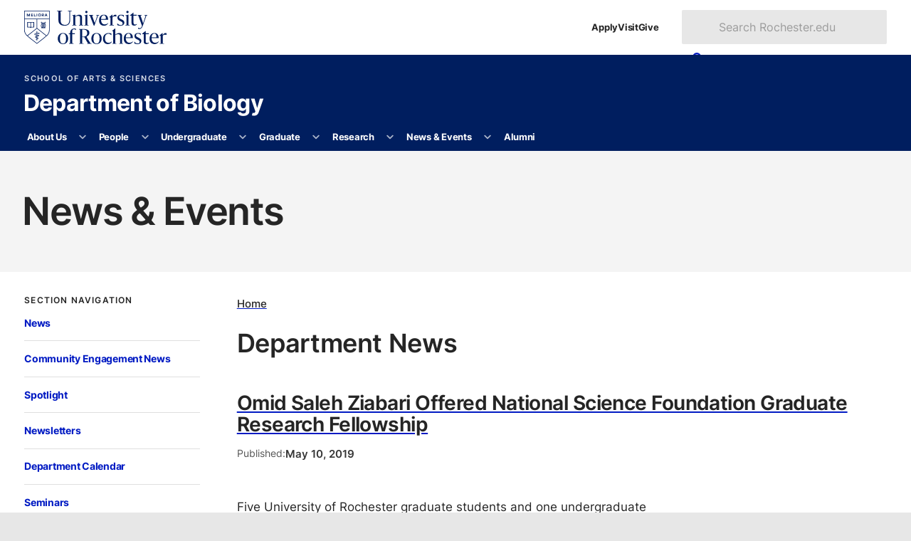

--- FILE ---
content_type: text/html
request_url: https://www.sas.rochester.edu/bio/news-events/archive/2019/2019_05_10_ziabari_omid.html
body_size: 9959
content:
<!DOCTYPE html><html class="no-js" lang="en-US"><head><meta charset="utf-8"/><meta content="width=device-width" name="viewport"/><title>Omid Saleh Ziabari Offered National Science Foundation Graduate Research Fellowship : News &amp; Events  : Department of Biology : University of Rochester</title><meta content="Five University of Rochester graduate students and one undergraduate have been offered National Science Foundation Graduate Research Fellowships, part of a fede" name="description"/>

    
    
      
      <link as="style" href="https://use.typekit.net/trg3udu.css" rel="preload"/><link as="style" href="https://www.rochester.edu/college/assets/yellowjacket/css/yellowjacket.min.css?v=6.0.0" rel="preload"/><link href="https://use.typekit.net/trg3udu.css" rel="stylesheet"/><link href="https://www.rochester.edu/college/assets/yellowjacket/css/yellowjacket.min.css?v=6.0.0" rel="stylesheet"/>
    
    
  
    
    
      
      <link href="https://www.rochester.edu/assets/images/brand/favicon/favicon-96x96.png" rel="icon" sizes="96x96" type="image/png"/><link href="https://www.rochester.edu/assets/images/brand/favicon/favicon.svg" rel="icon" type="image/svg+xml"/><link href="https://www.rochester.edu/assets/images/brand/favicon/favicon.ico" rel="shortcut icon"/><link href="https://www.rochester.edu/assets/images/brand/favicon/apple-touch-icon.png" rel="apple-touch-icon" sizes="180x180"/>
    
    
  
    <meta content="Cascade CMS" name="generator"/><meta content="Omid Saleh Ziabari Offered National Science Foundation Graduate Research Fellowship" property="og:title"/><meta content="website" property="og:type"/><meta content="https://www.sas.rochester.edu/bio/news-events/archive/2019/2019_05_10_ziabari_omid.html" property="og:url"/><link href="https://www.rochester.edu/college/assets/yellowjacket/css/pages/news-events.css" rel="stylesheet"/><meta content="a230c8f9ac19042a18b805a039aafd25" name="id"/><script>(function(w,d,s,l,i){w[l]=w[l]||[];w[l].push(
{'gtm.start': new Date().getTime(),event:'gtm.js'}

);var f=d.getElementsByTagName(s)[0],
j=d.createElement(s),dl=l!='dataLayer'?'&amp;l='+l:'';j.async=true;j.src=
'https://www.googletagmanager.com/gtm.js?id='+i+dl;f.parentNode.insertBefore(j,f);
})(window,document,'script','dataLayer','GTM-NLM47DM');</script></head><body><noscript><iframe height="0" src="https://www.googletagmanager.com/ns.html?id=GTM-NLM47DM" style="display:none;visibility:hidden" width="0"></iframe></noscript><a class="show-on-focus" href="#main">Skip to main content</a><div class="container" id="container"><header class="layout-header" id="site-header">
        
    
      
      
      <div class="header-masthead university"><div><a aria-label="University of Rochester homepage" class="shield-link" href="https://rochester.edu/"><img alt="Rochester shield" height="52" src="https://www.rochester.edu/assets/images/brand/logos/primary_horizontal_navy.svg" width="221"/></a><ul class="navigation-list secondary"><li><a href="https://rochester.edu/admissions/">Apply</a></li><li><a href="https://rochester.edu/visit/">Visit</a></li><li><a href="https://rochester.edu/advancement/">Give</a></li></ul><button class="toggle-button" id="university-search-toggle" type="button"><svg xmlns="http://www.w3.org/2000/svg" aria-hidden="true" viewBox="0 0 512 512" width="16"><path d="M505 442.7L405.3 343c-4.5-4.5-10.6-7-17-7H372c27.6-35.3 44-79.7 44-128C416 93.1 322.9 0 208 0S0 93.1 0 208s93.1 208 208 208c48.3 0 92.7-16.4 128-44v16.3c0 6.4 2.5 12.5 7 17l99.7 99.7c9.4 9.4 24.6 9.4 33.9 0l28.3-28.3c9.4-9.4 9.4-24.6.1-34zM208 336c-70.7 0-128-57.2-128-128 0-70.7 57.2-128 128-128 70.7 0 128 57.2 128 128 0 70.7-57.2 128-128 128z"/></svg><svg xmlns="http://www.w3.org/2000/svg" aria-hidden="true" class="close" viewBox="0 0 352 512" width="12"><path d="M242.72 256l100.07-100.07c12.28-12.28 12.28-32.19 0-44.48l-22.24-22.24c-12.28-12.28-32.19-12.28-44.48 0L176 189.28 75.93 89.21c-12.28-12.28-32.19-12.28-44.48 0L9.21 111.45c-12.28 12.28-12.28 32.19 0 44.48L109.28 256 9.21 356.07c-12.28 12.28-12.28 32.19 0 44.48l22.24 22.24c12.28 12.28 32.2 12.28 44.48 0L176 322.72l100.07 100.07c12.28 12.28 32.2 12.28 44.48 0l22.24-22.24c12.28-12.28 12.28-32.19 0-44.48L242.72 256z"/></svg><span>Search</span></button><form action="https://www.rochester.edu/search/" aria-labelledby="header-search-label" class="university-search" id="university-search" method="get" role="search"><p class="show-for-sr" id="header-search-label">Search Rochester.edu</p><input name="cx" type="hidden" value="009288150455229766548:bzshgmx1l1m"/><input name="cof" type="hidden" value="FORID:10"/><input name="ie" type="hidden" value="UTF-8"/><label class="show-for-sr" for="search-form-input">Search text</label><input id="search-form-input" name="q" placeholder="Search Rochester.edu" type="text"/><button class="button" type="submit"><svg xmlns="http://www.w3.org/2000/svg" aria-hidden="true" viewBox="0 0 512 512" width="14"><path d="M505 442.7L405.3 343c-4.5-4.5-10.6-7-17-7H372c27.6-35.3 44-79.7 44-128C416 93.1 322.9 0 208 0S0 93.1 0 208s93.1 208 208 208c48.3 0 92.7-16.4 128-44v16.3c0 6.4 2.5 12.5 7 17l99.7 99.7c9.4 9.4 24.6 9.4 33.9 0l28.3-28.3c9.4-9.4 9.4-24.6.1-34zM208 336c-70.7 0-128-57.2-128-128 0-70.7 57.2-128 128-128 70.7 0 128 57.2 128 128 0 70.7-57.2 128-128 128z"/></svg><span>Search</span></button></form></div></div>
    
    
  
        
    
      <div class="header-masthead site"><div><div class="site-branding"><a class="administrative-unit" href="https://www.sas.rochester.edu/">School of Arts &amp; Sciences </a><a class="site-title" href="/bio/index.html">Department of Biology</a></div><button aria-controls="site-nav" class="toggle-button" type="button"><svg xmlns="http://www.w3.org/2000/svg" aria-hidden="true" viewBox="0 0 448 512" width="14"><path d="M16 132h416c8.837 0 16-7.163 16-16V76c0-8.837-7.163-16-16-16H16C7.163 60 0 67.163 0 76v40c0 8.837 7.163 16 16 16zm0 160h416c8.837 0 16-7.163 16-16v-40c0-8.837-7.163-16-16-16H16c-8.837 0-16 7.163-16 16v40c0 8.837 7.163 16 16 16zm0 160h416c8.837 0 16-7.163 16-16v-40c0-8.837-7.163-16-16-16H16c-8.837 0-16 7.163-16 16v40c0 8.837 7.163 16 16 16z"/></svg><svg xmlns="http://www.w3.org/2000/svg" aria-hidden="true" class="close" viewBox="0 0 352 512" width="12"><path d="M242.72 256l100.07-100.07c12.28-12.28 12.28-32.19 0-44.48l-22.24-22.24c-12.28-12.28-32.19-12.28-44.48 0L176 189.28 75.93 89.21c-12.28-12.28-32.19-12.28-44.48 0L9.21 111.45c-12.28 12.28-12.28 32.19 0 44.48L109.28 256 9.21 356.07c-12.28 12.28-12.28 32.19 0 44.48l22.24 22.24c12.28 12.28 32.2 12.28 44.48 0L176 322.72l100.07 100.07c12.28 12.28 32.2 12.28 44.48 0l22.24-22.24c12.28-12.28 12.28-32.19 0-44.48L242.72 256z"/></svg><span>Menu</span></button></div></div>
    
    
  
        
    
      <div class="header-masthead navigation"><nav aria-labelledby="site-navigation-label" class="site-navigation" id="site-nav"><p hidden="" id="site-navigation-label">Site Navigation</p><ul class="navigation-list primary" id="site-navigation-list"><li class="has-subnav"><a href="/bio/about/index.html">About Us</a><button aria-controls="list-1" aria-expanded="false" aria-label="More About Us pages" type="button"><svg xmlns="http://www.w3.org/2000/svg" aria-hidden="true" viewBox="0 0 448 512" width="10"><path d="M207.029 381.476L12.686 187.132c-9.373-9.373-9.373-24.569 0-33.941l22.667-22.667c9.357-9.357 24.522-9.375 33.901-.04L224 284.505l154.745-154.021c9.379-9.335 24.544-9.317 33.901.04l22.667 22.667c9.373 9.373 9.373 24.569 0 33.941L240.971 381.476c-9.373 9.372-24.569 9.372-33.942 0z"/></svg></button><ul id="list-1"><li><a href="/bio/about/index.html">Overview</a></li><li><a href="/bio/about/outreach.html">Community Engagement</a></li><li><a href="/bio/about/job.html">Employment</a></li><li><a href="/bio/about/giving.html">Giving</a></li><li><a href="/bio/about/contact.html">Contact Us</a></li></ul></li><li class="has-subnav"><a href="/bio/people/index.html">People</a><button aria-controls="list-2" aria-expanded="false" aria-label="More People pages" type="button"><svg xmlns="http://www.w3.org/2000/svg" aria-hidden="true" viewBox="0 0 448 512" width="10"><path d="M207.029 381.476L12.686 187.132c-9.373-9.373-9.373-24.569 0-33.941l22.667-22.667c9.357-9.357 24.522-9.375 33.901-.04L224 284.505l154.745-154.021c9.379-9.335 24.544-9.317 33.901.04l22.667 22.667c9.373 9.373 9.373 24.569 0 33.941L240.971 381.476c-9.373 9.372-24.569 9.372-33.942 0z"/></svg></button><ul id="list-2"><li><a href="/bio/people/index.html">Full Directory</a></li><li><a href="/bio/people/faculty/index.html">Faculty</a></li><li><a href="/bio/people/emeritus/index.html">Emeritus Faculty</a></li><li><a href="/bio/people/staff/index.html">Administrative Staff</a></li><li><a href="/bio/people/graduate/index.html">Graduate Students</a></li><li><a href="/bio/people/post-docs/index.html">Postdoctoral Associates</a></li><li><a href="/bio/people/project-assistants/index.html">Project Assistants</a></li><li><a href="/bio/people/research-associates/index.html">Research Associates</a></li><li><a href="/bio/people/research-specialists/index.html">Research Specialists</a></li><li><a href="/bio/people/research-technicians/index.html">Research Technicians</a></li><li><a href="/bio/people/visitors/index.html">Visitors</a></li></ul></li><li class="has-subnav"><a href="/bio/undergraduate/index.html">Undergraduate</a><button aria-controls="list-3" aria-expanded="false" aria-label="More Undergraduate pages" type="button"><svg xmlns="http://www.w3.org/2000/svg" aria-hidden="true" viewBox="0 0 448 512" width="10"><path d="M207.029 381.476L12.686 187.132c-9.373-9.373-9.373-24.569 0-33.941l22.667-22.667c9.357-9.357 24.522-9.375 33.901-.04L224 284.505l154.745-154.021c9.379-9.335 24.544-9.317 33.901.04l22.667 22.667c9.373 9.373 9.373 24.569 0 33.941L240.971 381.476c-9.373 9.372-24.569 9.372-33.942 0z"/></svg></button><ul id="list-3"><li><a href="/bio/undergraduate/index.html">Overview</a></li><li><a href="/bio/undergraduate/majors.html">Majors</a></li><li><a href="/bio/undergraduate/minors.html">Minors</a></li><li><a href="/bio/undergraduate/certificates-clusters.html">Certificate and Clusters</a></li><li><a href="/bio/courses/index.html">Courses</a></li><li><a href="/bio/undergraduate/advising.html">Advising</a></li><li><a href="/bio/undergraduate/abroad.html">Study Abroad</a></li><li class="has-subnav"><a href="/bio/undergraduate/research/index.html">Research Opportunities</a><button aria-controls="list-3-8" aria-expanded="false" aria-label="More Research Opportunities pages" type="button"><svg xmlns="http://www.w3.org/2000/svg" aria-hidden="true" viewBox="0 0 448 512" width="10"><path d="M207.029 381.476L12.686 187.132c-9.373-9.373-9.373-24.569 0-33.941l22.667-22.667c9.357-9.357 24.522-9.375 33.901-.04L224 284.505l154.745-154.021c9.379-9.335 24.544-9.317 33.901.04l22.667 22.667c9.373 9.373 9.373 24.569 0 33.941L240.971 381.476c-9.373 9.372-24.569 9.372-33.942 0z"/></svg></button><ul id="list-3-8"><li><a href="/bio/undergraduate/research/independent/index.html">Independent Research</a></li><li><a href="/bio/undergraduate/research/summer/index.html">Summer Research Fellowships</a></li><li><a href="/bio/undergraduate/research/igem.html">iGEM</a></li><li><a href="/bio/undergraduate/research/honors.html">Honors in Research</a></li><li><a href="/bio/undergraduate/research/mentor.html">Find a Research Mentor</a></li></ul></li><li><a href="/bio/undergraduate/office-of-student-relations.html">Office of Student Relations</a></li><li><a href="https://admissions.rochester.edu/applying/how-to-apply/">Applying</a></li></ul></li><li class="has-subnav"><a href="/bio/graduate/index.html">Graduate</a><button aria-controls="list-4" aria-expanded="false" aria-label="More Graduate pages" type="button"><svg xmlns="http://www.w3.org/2000/svg" aria-hidden="true" viewBox="0 0 448 512" width="10"><path d="M207.029 381.476L12.686 187.132c-9.373-9.373-9.373-24.569 0-33.941l22.667-22.667c9.357-9.357 24.522-9.375 33.901-.04L224 284.505l154.745-154.021c9.379-9.335 24.544-9.317 33.901.04l22.667 22.667c9.373 9.373 9.373 24.569 0 33.941L240.971 381.476c-9.373 9.372-24.569 9.372-33.942 0z"/></svg></button><ul id="list-4"><li><a href="/bio/graduate/index.html">Overview</a></li><li><a href="/bio/graduate/phd.html">PhD Program</a></li><li><a href="/bio/graduate/ms.html">MS Program</a></li><li><a href="/bio/graduate/courses.html">Courses</a></li><li><a href="/bio/graduate/fellowships.html">Fellowships and Awards</a></li><li><a href="/bio/graduate/support-services.html">Support Services</a></li><li><a href="/bio/graduate/admissions.html">Applying</a></li></ul></li><li class="has-subnav"><a href="/bio/research/index.html">Research</a><button aria-controls="list-5" aria-expanded="false" aria-label="More Research pages" type="button"><svg xmlns="http://www.w3.org/2000/svg" aria-hidden="true" viewBox="0 0 448 512" width="10"><path d="M207.029 381.476L12.686 187.132c-9.373-9.373-9.373-24.569 0-33.941l22.667-22.667c9.357-9.357 24.522-9.375 33.901-.04L224 284.505l154.745-154.021c9.379-9.335 24.544-9.317 33.901.04l22.667 22.667c9.373 9.373 9.373 24.569 0 33.941L240.971 381.476c-9.373 9.372-24.569 9.372-33.942 0z"/></svg></button><ul id="list-5"><li><a href="/bio/research/index.html">Overview</a></li><li><a href="https://wardproject.org/">The Ward Project</a></li><li><a href="/bio/research/fellowship.html">Postdoctoral Fellowship</a></li></ul></li><li class="has-subnav"><a href="/bio/news-events/index.html">News &amp; Events</a><button aria-controls="list-6" aria-expanded="false" aria-label="More News &amp; Events pages" type="button"><svg xmlns="http://www.w3.org/2000/svg" aria-hidden="true" viewBox="0 0 448 512" width="10"><path d="M207.029 381.476L12.686 187.132c-9.373-9.373-9.373-24.569 0-33.941l22.667-22.667c9.357-9.357 24.522-9.375 33.901-.04L224 284.505l154.745-154.021c9.379-9.335 24.544-9.317 33.901.04l22.667 22.667c9.373 9.373 9.373 24.569 0 33.941L240.971 381.476c-9.373 9.372-24.569 9.372-33.942 0z"/></svg></button><ul id="list-6"><li><a href="/bio/news-events/index.html">News</a></li><li><a href="/bio/news-events/outreach/index.html">Community Engagement News</a></li><li><a href="/bio/spotlight/index.html">Spotlight</a></li><li><a href="/bio/news-events/newsletters.html">Newsletters</a></li><li><a href="/bio/news-events/calendar.html">Department Calendar</a></li><li><a href="/bio/news-events/seminars.html">Seminars</a></li><li><a href="/bio/news-events/golf-tournament/index.html">Scholarship Fundraiser</a></li></ul></li><li><a href="/bio/alumni/index.html">Alumni</a></li></ul></nav></div>
    
    
  
        
        
      </header><main class="layout-main" id="main"><header class="main-header"><h1>News &amp; Events </h1></header><div class="main-content"><div class="page-content content-wrapper"><div class="page-content__nav"><nav aria-labelledby="section-nav-title-1" class="sidebar-section"><button aria-controls="sidebar-navigation-1" class="section-title" id="section-nav-title-1">Section Navigation<svg xmlns="http://www.w3.org/2000/svg" aria-hidden="true" viewBox="0 0 320 512" width="9"><path d="M137.4 374.6c12.5 12.5 32.8 12.5 45.3 0l128-128c9.2-9.2 11.9-22.9 6.9-34.9s-16.6-19.8-29.6-19.8L32 192c-12.9 0-24.6 7.8-29.6 19.8s-2.2 25.7 6.9 34.9l128 128z"/></svg></button><div class="section-navigation" id="sidebar-navigation-1"><ul class="navigation-list tertiary"><li><a href="../../index.html">News</a></li><li><a href="../../outreach/index.html">Community Engagement News</a></li><li><a href="../../../spotlight/index.html">Spotlight</a></li><li><a href="../../newsletters.html">Newsletters</a></li><li><a href="../../calendar.html">Department Calendar</a></li><li><a href="../../seminars.html">Seminars</a></li><li><a href="../../golf-tournament/index.html">Scholarship Fundraiser</a></li></ul></div></nav></div><div class="page-content__main"><ul class="breadcrumbs"><li><a href="../../../index.html">Home</a></li></ul><h2>Department News</h2><article class="article"><header><h3 class="headline"><a href="https://www.rochester.edu/newscenter/rochester-students-alumni-offered-nsf-fellowships-379792/">Omid Saleh Ziabari Offered National Science Foundation Graduate Research Fellowship</a></h3><dl class="news-header-meta"><div><dt>Published</dt><dd>May&#160;10, 2019</dd></div></dl></header><p>Five University of Rochester graduate students and one undergraduate have been offered <a href="https://www.nsfgrfp.org/">National Science Foundation Graduate Research Fellowships</a>, part of a federally sponsored program that provides up to three years of graduate study support for US students pursuing doctoral or research-based degrees in STEM, STEM education, and social science fields.</p><p>Candidates must demonstrate outstanding scholarly promise and leadership potential. They apply for the NSF either the year before entering graduate school or during the first or second year of their graduate degree programs.</p><p>&#160;</p></article></div></div></div><footer class="main-footer"><div class="content-wrapper"><a href="https://www.rochester.edu/digital-accessibility/report-barrier/">Report a Digital Accessibility Barrier</a></div></footer></main><footer class="layout-footer" id="site-footer">
        
    
      <div class="theme footer-top"><section class="site-contact"><h2>Department of Biology</h2><dl><div><dt><svg xmlns="http://www.w3.org/2000/svg" aria-hidden="true" viewBox="0 0 384 512" width="16"><path d="M172.268 501.67C26.97 291.031 0 269.413 0 192 0 85.961 85.961 0 192 0s192 85.961 192 192c0 77.413-26.97 99.031-172.268 309.67-9.535 13.774-29.93 13.773-39.464 0zM192 272c44.183 0 80-35.817 80-80s-35.817-80-80-80-80 35.817-80 80 35.817 80 80 80z"/></svg><span class="show-for-sr">Location</span></dt><dd>University of Rochester<br/>402 Hutchison Hall<br/>P.O. Box 270211<br/>Rochester, NY 14627</dd></div><div><dt><svg xmlns="http://www.w3.org/2000/svg" aria-hidden="true" viewBox="0 0 512 512" width="17"><path d="M497.39 361.8l-112-48a24 24 0 0 0-28 6.9l-49.6 60.6A370.66 370.66 0 0 1 130.6 204.11l60.6-49.6a23.94 23.94 0 0 0 6.9-28l-48-112A24.16 24.16 0 0 0 122.6.61l-104 24A24 24 0 0 0 0 48c0 256.5 207.9 464 464 464a24 24 0 0 0 23.4-18.6l24-104a24.29 24.29 0 0 0-14.01-27.6z"/></svg><span class="show-for-sr">Phone</span></dt><dd><a href="tel:5852753835">(585) 275-3835</a></dd></div></dl></section><section class="resources-for"><h2>Resources for</h2><ul><li><a href="https://www.rochester.edu/admissions/">Prospective students</a></li><li><a href="https://www.rochester.edu/students/">Current students</a></li><li><a href="https://www.rochester.edu/parents-families/">Parents &amp; families</a></li><li><a href="https://www.rochester.edu/working/">Faculty &amp; staff</a></li><li><a href="https://www.rochester.edu/alumni/">Alumni</a></li></ul></section><section class="helpful-links"><h2>Helpful links</h2><ul><li><a href="https://www.rochester.edu/asei/">Intranet</a></li><li><a href="https://rochester.edu/college/webcomm/">Web Communications</a></li><li><a href="https://www.rochester.edu/contact/">Contact</a></li><li><a href="https://onlinedirectory.ur.rochester.edu/">Directory</a></li><li><a href="https://www.rochester.edu/human-resources/">Human resources</a></li><li><a href="https://tech.rochester.edu/services/ur-mobile/">UR Mobile (app)</a></li><li><a href="https://www.rochester.edu/parking/">Parking &amp; shuttles</a></li><li><a href="https://tech.rochester.edu/">Information technology</a></li><li><a href="https://learn.rochester.edu/">Blackboard</a></li><li><a href="https://www.rochester.edu/human-resources/myurhr/">myURHR</a></li><li><a href="https://mypath.rochester.edu/">MyPath</a></li></ul></section><section class="schools-divisions"><h2>Schools &amp; divisions</h2><ul><li><a href="https://www.sas.rochester.edu/">School of Arts &amp; Sciences</a></li><li><a href="https://www.hajim.rochester.edu/">Hajim School of Engineering</a></li><li><a href="https://www.esm.rochester.edu/">Eastman School of Music</a></li><li><a href="https://www.urmc.rochester.edu/smd/">School of Medicine &amp; Dentistry</a></li><li><a href="https://www.son.rochester.edu/">School of Nursing</a></li><li><a href="https://simon.rochester.edu/">Simon Business School</a></li><li><a href="https://www.rochester.edu/Warner/">Warner School of Education</a></li><li><a href="https://www.lle.rochester.edu/">Laboratory for Laser Energetics</a></li></ul></section><section class="libraries-collections"><h2>Libraries &amp; collections</h2><ul><li><a href="https://www.rochester.edu/libraries/">University Libraries</a></li><li><a href="https://mag.rochester.edu/">Memorial Art Gallery</a></li></ul></section><section class="ever-better"><h2>Ever better</h2><ul><li><a href="https://www.rochester.edu/global/">Global engagement</a></li><li><a href="https://www.rochester.edu/accessibility.html">Accessibility</a></li><li><a href="https://www.rochester.edu/about/values.html">Vision &amp; Values</a></li><li><a href="https://www.rochester.edu/oee/">Office of University Engagement and Enrichment</a></li><li><a href="https://www.rochester.edu/eoc/nondiscrimination-statement/">Nondiscrimination &amp; Title IX</a></li></ul></section><section class="more-rochester"><h2>More Rochester</h2><ul><li><a href="https://www.rochester.edu/newscenter"><svg xmlns="http://www.w3.org/2000/svg" aria-hidden="true" viewBox="0 0 512 512" width="18"><path d="M456 32h-304C121.1 32 96 57.13 96 88v320c0 13.22-10.77 24-24 24S48 421.2 48 408V112c0-13.25-10.75-24-24-24S0 98.75 0 112v296C0 447.7 32.3 480 72 480h352c48.53 0 88-39.47 88-88v-304C512 57.13 486.9 32 456 32zM464 392c0 22.06-17.94 40-40 40H139.9C142.5 424.5 144 416.4 144 408v-320c0-4.406 3.594-8 8-8h304c4.406 0 8 3.594 8 8V392zM264 272h-64C186.8 272 176 282.8 176 296S186.8 320 200 320h64C277.3 320 288 309.3 288 296S277.3 272 264 272zM408 272h-64C330.8 272 320 282.8 320 296S330.8 320 344 320h64c13.25 0 24-10.75 24-24S421.3 272 408 272zM264 352h-64c-13.25 0-24 10.75-24 24s10.75 24 24 24h64c13.25 0 24-10.75 24-24S277.3 352 264 352zM408 352h-64C330.8 352 320 362.8 320 376s10.75 24 24 24h64c13.25 0 24-10.75 24-24S421.3 352 408 352zM400 112h-192c-17.67 0-32 14.33-32 32v64c0 17.67 14.33 32 32 32h192c17.67 0 32-14.33 32-32v-64C432 126.3 417.7 112 400 112z"/></svg>News</a></li><li><a href="https://events.rochester.edu/"><svg xmlns="http://www.w3.org/2000/svg" aria-hidden="true" viewBox="0 0 448 512" width="16"><path d="M152 64H296V24C296 10.75 306.7 0 320 0C333.3 0 344 10.75 344 24V64H384C419.3 64 448 92.65 448 128V448C448 483.3 419.3 512 384 512H64C28.65 512 0 483.3 0 448V128C0 92.65 28.65 64 64 64H104V24C104 10.75 114.7 0 128 0C141.3 0 152 10.75 152 24V64zM48 248H128V192H48V248zM48 296V360H128V296H48zM176 296V360H272V296H176zM320 296V360H400V296H320zM400 192H320V248H400V192zM400 408H320V464H384C392.8 464 400 456.8 400 448V408zM272 408H176V464H272V408zM128 408H48V448C48 456.8 55.16 464 64 464H128V408zM272 192H176V248H272V192z"/></svg>Events</a></li><li><a href="https://uofrathletics.com/"><svg xmlns="http://www.w3.org/2000/svg" aria-hidden="true" viewBox="0 0 512 512" width="18"><path d="M62.7 223.4c-4.8 .4-9.7 .6-14.7 .6c-15.6 0-30.8-2-45.2-5.9C19.2 107.1 107.1 19.2 218.1 2.8C222 17.2 224 32.4 224 48c0 4.9-.2 9.8-.6 14.7c-.7 8.8 5.8 16.5 14.6 17.3s16.5-5.8 17.3-14.6c.5-5.7 .7-11.5 .7-17.3c0-16.5-1.9-32.6-5.6-47.9c1.8 0 3.7-.1 5.6-.1C397.4 0 512 114.6 512 256c0 1.9 0 3.7-.1 5.6c-15.4-3.6-31.4-5.6-47.9-5.6c-5.8 0-11.6 .2-17.3 .7c-8.8 .7-15.4 8.5-14.6 17.3s8.5 15.4 17.3 14.6c4.8-.4 9.7-.6 14.7-.6c15.6 0 30.8 2 45.2 5.9C492.8 404.9 404.9 492.8 293.9 509.2C290 494.8 288 479.6 288 464c0-4.9 .2-9.8 .6-14.7c.7-8.8-5.8-16.5-14.6-17.3s-16.5 5.8-17.3 14.6c-.5 5.7-.7 11.5-.7 17.3c0 16.5 1.9 32.6 5.6 47.9c-1.8 0-3.7 .1-5.6 .1C114.6 512 0 397.4 0 256c0-1.9 0-3.7 .1-5.6C15.4 254.1 31.5 256 48 256c5.8 0 11.6-.2 17.3-.7c8.8-.7 15.4-8.5 14.6-17.3s-8.5-15.4-17.3-14.6zM121.3 208c-8 3.7-11.6 13.2-7.9 21.2s13.2 11.6 21.2 7.9c45.2-20.8 81.7-57.2 102.5-102.5c3.7-8 .2-17.5-7.9-21.2s-17.5-.2-21.2 7.9c-17.6 38.3-48.5 69.2-86.7 86.7zm277.2 74.7c-3.7-8-13.2-11.6-21.2-7.9c-45.2 20.8-81.7 57.2-102.5 102.5c-3.7 8-.2 17.5 7.9 21.2s17.5 .2 21.2-7.9c17.6-38.3 48.5-69.2 86.7-86.7c8-3.7 11.6-13.2 7.9-21.2z"/></svg>Athletics</a></li><li><a href="https://www.rochester.edu/arts/"><svg xmlns="http://www.w3.org/2000/svg" aria-hidden="true" viewBox="0 0 640 512" width="22"><path d="M399.3 509.7c-58.2-8.8-108.2-72.8-137.6-119.7c-20-31.9-25.1-70.3-19.6-107.7L266.3 118c1.4-9.8 5.1-19.2 12.9-25.2c20.2-15.6 72.4-41.5 185.1-24.5s155.2 57.4 170 78.3c5.7 8 6.5 18.1 5.1 27.9L615.2 338.8c-5.5 37.3-21.5 72.6-49.8 97.2c-41.7 36.1-108 82.5-166.1 73.7zm17.1-277.7c.1-.5 .2-1.1 .3-1.6c3.2-21.8-11.6-42-33.1-45.3s-41.5 11.8-44.7 33.5c-.1 .5-.1 1.1-.2 1.6c-.6 5.4 5.2 8.4 10.3 6.7c9-3 18.8-3.9 28.7-2.4s19.1 5.3 26.8 10.8c4.4 3.1 10.8 2 11.8-3.3zm112.6 22.2c4.4 3.1 10.8 2 11.8-3.3c.1-.5 .2-1.1 .3-1.6c3.2-21.8-11.6-42-33.1-45.3s-41.5 11.8-44.7 33.5c-.1 .5-.1 1.1-.2 1.6c-.6 5.4 5.2 8.4 10.3 6.7c9-3 18.8-3.9 28.7-2.4s19.1 5.3 26.8 10.8zm-11.5 85.2c-28.8 12.8-61.4 17.8-94.9 12.8s-63.2-19.5-87-40.3c-6.3-5.5-16.2-1.7-15.2 6.7c5.9 48.5 43 89.1 93 96.7s97.2-20.2 116.8-64.9c3.4-7.7-5-14.3-12.6-10.9zM240.7 446.9c-58.2 8.8-124.5-37.5-166.1-73.7c-28.3-24.5-44.3-59.8-49.8-97.2L.6 111.8C-.8 102 0 91.9 5.7 83.9C20.5 63 63 22.7 175.7 5.6s164.9 8.9 185.1 24.5c.9 .7 1.7 1.4 2.4 2.1c-52.8 4.8-85.1 21-103.6 35.3c-17 13.1-23 32-25 45.9L215.3 244.7c-2.6 .1-5.2 .4-7.9 .8c-35.2 5.3-61.8 32.7-68.2 66.3c-1.6 8.2 8.3 12.2 14.8 7c15.6-12.4 34.1-21.3 54.7-25.4c-3 38.4 4 78.7 25.9 113.6c6.9 11 15 23.1 24.2 35.4c-5.9 2.1-11.9 3.6-18 4.5zM174.1 157c-1-5.3-7.4-6.4-11.8-3.3c-7.7 5.5-16.8 9.3-26.8 10.8s-19.8 .6-28.7-2.4c-5.1-1.7-10.9 1.3-10.3 6.7c.1 .5 .1 1.1 .2 1.6c3.2 21.8 23.2 36.8 44.7 33.5s36.3-23.5 33.1-45.3c-.1-.5-.2-1.1-.3-1.6z"/></svg>Arts</a></li></ul></section></div>
    
    
  
        
    
      <div class="footer-social"><picture><img alt="Two University of Rochester students working on an experiment in a lab." height="250" loading="lazy" src="https://www.rochester.edu/assets/images/insta/insta_one.webp" width="250"/></picture><picture><img alt="Exterior profile of the University of Rochester’s Eastman School of Music. " height="250" loading="lazy" src="https://www.rochester.edu/assets/images/insta/insta_two.webp" width="250"/></picture><picture><img alt="University of Rochester student plays the violin during a concert." height="250" loading="lazy" src="https://www.rochester.edu/assets/images/insta/insta_three.webp" width="250"/></picture><div><ul class="social-list"><li><a href="https://www.facebook.com/University.of.Rochester"><svg xmlns="http://www.w3.org/2000/svg" aria-hidden="true" viewBox="0 0 320 512" width="10"><path d="M279.14 288l14.22-92.66h-88.91v-60.13c0-25.35 12.42-50.06 52.24-50.06h40.42V6.26S260.43 0 225.36 0c-73.22 0-121.08 44.38-121.08 124.72v70.62H22.89V288h81.39v224h100.17V288z"/></svg><span>Facebook</span></a></li><li><a href="https://www.youtube.com/user/UniversityRochester"><svg xmlns="http://www.w3.org/2000/svg" aria-hidden="true" viewBox="0 0 576 512" width="16"><path d="M549.655 124.083c-6.281-23.65-24.787-42.276-48.284-48.597C458.781 64 288 64 288 64S117.22 64 74.629 75.486c-23.497 6.322-42.003 24.947-48.284 48.597-11.412 42.867-11.412 132.305-11.412 132.305s0 89.438 11.412 132.305c6.281 23.65 24.787 41.5 48.284 47.821C117.22 448 288 448 288 448s170.78 0 213.371-11.486c23.497-6.321 42.003-24.171 48.284-47.821 11.412-42.867 11.412-132.305 11.412-132.305s0-89.438-11.412-132.305zm-317.51 213.508V175.185l142.739 81.205-142.739 81.201z"/></svg><span>YouTube</span></a></li><li><a href="https://www.twitter.com/UofR"><svg xmlns="http://www.w3.org/2000/svg" aria-hidden="true" viewBox="0 0 512 512" width="15"><path d="M389.2 48h70.6L305.6 224.2 487 464H345L233.7 318.6 106.5 464H35.8L200.7 275.5 26.8 48H172.4L272.9 180.9 389.2 48zM364.4 421.8h39.1L151.1 88h-42L364.4 421.8z"/></svg><span>X / Twitter</span></a></li><li><a href="https://www.tiktok.com/@urochester"><svg xmlns="http://www.w3.org/2000/svg" aria-hidden="true" viewBox="0 0 448 512" width="14"><path d="M448 209.9a210.1 210.1 0 0 1 -122.8-39.3V349.4A162.6 162.6 0 1 1 185 188.3V278.2a74.6 74.6 0 1 0 52.2 71.2V0l88 0a121.2 121.2 0 0 0 1.9 22.2h0A122.2 122.2 0 0 0 381 102.4a121.4 121.4 0 0 0 67 20.1z"/></svg><span>TikTok</span></a></li><li><a href="https://www.instagram.com/urochester/"><svg xmlns="http://www.w3.org/2000/svg" aria-hidden="true" viewBox="0 0 448 512" width="14"><path d="M224.1 141c-63.6 0-114.9 51.3-114.9 114.9s51.3 114.9 114.9 114.9S339 319.5 339 255.9 287.7 141 224.1 141zm0 189.6c-41.1 0-74.7-33.5-74.7-74.7s33.5-74.7 74.7-74.7 74.7 33.5 74.7 74.7-33.6 74.7-74.7 74.7zm146.4-194.3c0 14.9-12 26.8-26.8 26.8-14.9 0-26.8-12-26.8-26.8s12-26.8 26.8-26.8 26.8 12 26.8 26.8zm76.1 27.2c-1.7-35.9-9.9-67.7-36.2-93.9-26.2-26.2-58-34.4-93.9-36.2-37-2.1-147.9-2.1-184.9 0-35.8 1.7-67.6 9.9-93.9 36.1s-34.4 58-36.2 93.9c-2.1 37-2.1 147.9 0 184.9 1.7 35.9 9.9 67.7 36.2 93.9s58 34.4 93.9 36.2c37 2.1 147.9 2.1 184.9 0 35.9-1.7 67.7-9.9 93.9-36.2 26.2-26.2 34.4-58 36.2-93.9 2.1-37 2.1-147.8 0-184.8zM398.8 388c-7.8 19.6-22.9 34.7-42.6 42.6-29.5 11.7-99.5 9-132.1 9s-102.7 2.6-132.1-9c-19.6-7.8-34.7-22.9-42.6-42.6-11.7-29.5-9-99.5-9-132.1s-2.6-102.7 9-132.1c7.8-19.6 22.9-34.7 42.6-42.6 29.5-11.7 99.5-9 132.1-9s102.7-2.6 132.1 9c19.6 7.8 34.7 22.9 42.6 42.6 11.7 29.5 9 99.5 9 132.1s2.7 102.7-9 132.1z"/></svg><span>Instagram</span></a></li><li><a href="https://www.linkedin.com/school/university-of-rochester/"><svg xmlns="http://www.w3.org/2000/svg" aria-hidden="true" viewBox="0 0 448 512" width="14"><path d="M100.28 448H7.4V148.9h92.88zM53.79 108.1C24.09 108.1 0 83.5 0 53.8a53.79 53.79 0 0 1 107.58 0c0 29.7-24.1 54.3-53.79 54.3zM447.9 448h-92.68V302.4c0-34.7-.7-79.2-48.29-79.2-48.29 0-55.69 37.7-55.69 76.7V448h-92.78V148.9h89.08v40.8h1.3c12.4-23.5 42.69-48.3 87.88-48.3 94 0 111.28 61.9 111.28 142.3V448z"/></svg><span>LinkedIn</span></a></li><li><a href="https://www.threads.net/urochester"><svg xmlns="http://www.w3.org/2000/svg" aria-hidden="true" viewBox="0 0 448 512" width="16"><path d="M331.5 235.7c2.2 .9 4.2 1.9 6.3 2.8c29.2 14.1 50.6 35.2 61.8 61.4c15.7 36.5 17.2 95.8-30.3 143.2c-36.2 36.2-80.3 52.5-142.6 53h-.3c-70.2-.5-124.1-24.1-160.4-70.2c-32.3-41-48.9-98.1-49.5-169.6V256v-.2C17 184.3 33.6 127.2 65.9 86.2C102.2 40.1 156.2 16.5 226.4 16h.3c70.3 .5 124.9 24 162.3 69.9c18.4 22.7 32 50 40.6 81.7l-40.4 10.8c-7.1-25.8-17.8-47.8-32.2-65.4c-29.2-35.8-73-54.2-130.5-54.6c-57 .5-100.1 18.8-128.2 54.4C72.1 146.1 58.5 194.3 58 256c.5 61.7 14.1 109.9 40.3 143.3c28 35.6 71.2 53.9 128.2 54.4c51.4-.4 85.4-12.6 113.7-40.9c32.3-32.2 31.7-71.8 21.4-95.9c-6.1-14.2-17.1-26-31.9-34.9c-3.7 26.9-11.8 48.3-24.7 64.8c-17.1 21.8-41.4 33.6-72.7 35.3c-23.6 1.3-46.3-4.4-63.9-16c-20.8-13.8-33-34.8-34.3-59.3c-2.5-48.3 35.7-83 95.2-86.4c21.1-1.2 40.9-.3 59.2 2.8c-2.4-14.8-7.3-26.6-14.6-35.2c-10-11.7-25.6-17.7-46.2-17.8H227c-16.6 0-39 4.6-53.3 26.3l-34.4-23.6c19.2-29.1 50.3-45.1 87.8-45.1h.8c62.6 .4 99.9 39.5 103.7 107.7l-.2 .2zm-156 68.8c1.3 25.1 28.4 36.8 54.6 35.3c25.6-1.4 54.6-11.4 59.5-73.2c-13.2-2.9-27.8-4.4-43.4-4.4c-4.8 0-9.6 .1-14.4 .4c-42.9 2.4-57.2 23.2-56.2 41.8l-.1 .1z"/></svg><span>Threads</span></a></li><li><a class="follow" href="https://www.rochester.edu/social"><span>Follow Rochester<svg xmlns="http://www.w3.org/2000/svg" aria-hidden="true" viewBox="0 0 448 512" width="16"><path d="M264.6 70.63l176 168c4.75 4.531 7.438 10.81 7.438 17.38s-2.688 12.84-7.438 17.38l-176 168c-9.594 9.125-24.78 8.781-33.94-.8125c-9.156-9.5-8.812-24.75 .8125-33.94l132.7-126.6H24.01c-13.25 0-24.01-10.76-24.01-24.01s10.76-23.99 24.01-23.99h340.1l-132.7-126.6C221.8 96.23 221.5 80.98 230.6 71.45C239.8 61.85 254.1 61.51 264.6 70.63z"/></svg></span></a></li></ul></div><picture><img alt="Three University of Rochester sophomores posed together while wearing University of Rochester hats. " height="250" loading="lazy" src="https://www.rochester.edu/assets/images/insta/insta_four.webp" width="250"/></picture><picture><img alt="The University of Rochester Rush Rhees Library bell tower at sunrise. " height="250" loading="lazy" src="https://www.rochester.edu/assets/images/insta/insta_five.webp" width="250"/></picture><picture><img alt="Close up of a therapy dog’s nose on the University of Rochester river campus. " height="250" loading="lazy" src="https://www.rochester.edu/assets/images/insta/insta_six.webp" width="250"/></picture></div>
    
    
  
        
    
      
      <div class="footer-bottom theme"><div class="bottom-branding"><a aria-label="University of Rochester homepage" class="footer shield-link" href="https://www.rochester.edu/"><img alt="University of Rochester logo" height="62" src="https://www.rochester.edu/assets/images/brand/logos/primary_horizontal_knockout.svg" width="264"/></a><ul class="navigation-list secondary"><li><a class="button" href="https://www.rochester.edu/contact/"><svg xmlns="http://www.w3.org/2000/svg" aria-hidden="true" viewBox="0 0 320 512" width="20"><path d="M272 0H48C21.5 0 0 21.5 0 48v416c0 26.5 21.5 48 48 48h224c26.5 0 48-21.5 48-48V48c0-26.5-21.5-48-48-48zM160 480c-17.7 0-32-14.3-32-32s14.3-32 32-32 32 14.3 32 32-14.3 32-32 32zm112-108c0 6.6-5.4 12-12 12H60c-6.6 0-12-5.4-12-12V60c0-6.6 5.4-12 12-12h200c6.6 0 12 5.4 12 12v312z"/></svg><span><small>Contact us</small><br/>(585) 275-2121</span></a></li><li><a class="button" href="https://www.rochester.edu/maps/"><svg xmlns="http://www.w3.org/2000/svg" aria-hidden="true" viewBox="0 0 384 512" width="20"><path d="M172.268 501.67C26.97 291.031 0 269.413 0 192 0 85.961 85.961 0 192 0s192 85.961 192 192c0 77.413-26.97 99.031-172.268 309.67-9.535 13.774-29.93 13.773-39.464 0zM192 272c44.183 0 80-35.817 80-80s-35.817-80-80-80-80 35.817-80 80 35.817 80 80 80z"/></svg><span><small>See maps and directions</small><br/>Rochester, NY</span></a></li></ul></div><div class="bottom-extra"><form action="https://www.rochester.edu/search/" aria-labelledby="footer-search-label" class="footer-search" method="get" role="search"><p class="show-for-sr" id="footer-search-label">Search Rochester.edu</p><input name="cx" type="hidden" value="009288150455229766548:bzshgmx1l1m"/><input name="cof" type="hidden" value="FORID:10"/><input name="ie" type="hidden" value="UTF-8"/><label class="show-for-sr" for="footer-search-form-input">Search text</label><input id="footer-search-form-input" name="q" placeholder="Search Rochester.edu" type="text"/><button type="submit"><svg xmlns="http://www.w3.org/2000/svg" aria-hidden="true" viewBox="0 0 512 512" width="18"><path d="M505 442.7L405.3 343c-4.5-4.5-10.6-7-17-7H372c27.6-35.3 44-79.7 44-128C416 93.1 322.9 0 208 0S0 93.1 0 208s93.1 208 208 208c48.3 0 92.7-16.4 128-44v16.3c0 6.4 2.5 12.5 7 17l99.7 99.7c9.4 9.4 24.6 9.4 33.9 0l28.3-28.3c9.4-9.4 9.4-24.6.1-34zM208 336c-70.7 0-128-57.2-128-128 0-70.7 57.2-128 128-128 70.7 0 128 57.2 128 128 0 70.7-57.2 128-128 128z"/></svg><span class="show-for-sr">Search</span></button></form><ul class="navigation-list secondary"><li><a href="https://www.rochester.edu/privacy/">Privacy</a></li><li><a href="https://www.rochester.edu/copyright.html">Copyright</a></li><li><a href="https://www.rochester.edu/emergency/">Emergency Information</a></li></ul></div><p class="copyright"><small>&#169; University of Rochester 1996–2025</small></p></div>
    
    
  
        
        
      </footer></div>
    
    
      
      <script src="https://www.rochester.edu/college/assets/yellowjacket/scripts/contrib/jquery.min.js"></script><script src="https://www.rochester.edu/college/assets/yellowjacket/scripts/contrib/foundation.min.js"></script><script src="https://www.rochester.edu/college/assets/yellowjacket/scripts/custom/init.js?v=2.1.7a"></script><script src="https://www.rochester.edu/college/assets/yellowjacket/js/site-navigation.js"></script><script src="https://www.rochester.edu/college/assets/yellowjacket/js/layout-header.js"></script><script src="https://www.rochester.edu/college/assets/yellowjacket/js/news-card.js"></script><script async="true" src="https://apply.grad.rochester.edu/ping">/**/</script>
    
    
  
    
    
    
    
    
  </body></html>

--- FILE ---
content_type: text/css
request_url: https://www.rochester.edu/college/assets/yellowjacket/css/pages/news-events.css
body_size: 670
content:
/**
 * Foundation for Sites
 * Version 6.7.5
 * https://get.foundation
 * Licensed under MIT Open Source
 */
.news-event--list {
  overflow: hidden;
}

.news-event__image {
  float: left;
  margin: 0 1em 1em 0;
  max-width: 12em;
  width: 33%;
}

.news-event__image img {
  display: block;
  width: 100%;
}

.headline {
  margin-block-end: 0.3em;
}

.subheadline {
  font-weight: normal;
}

.article .subheadline {
  margin-block-start: 0;
}

.news-header-meta {
  align-items: center;
  display: flex;
  font-size: 0.89em;
  gap: 0.75em;
  padding-block-end: 2.25em;
}
.news-header-meta > div {
  align-items: center;
  display: flex;
  gap: 0.25em;
}
.news-header-meta div + div::before {
  background: #C0C0C0;
  content: "";
  display: inline-block;
  height: 0.7em;
  margin-inline-end: 0.5em;
  width: 1px;
}
.news-header-meta dt {
  color: #565656;
  font-size: 0.9em;
  font-weight: 400;
}
.news-header-meta dt:after {
  content: ": ";
}
.news-header-meta dd {
  color: #363636;
  font-weight: 600;
}
